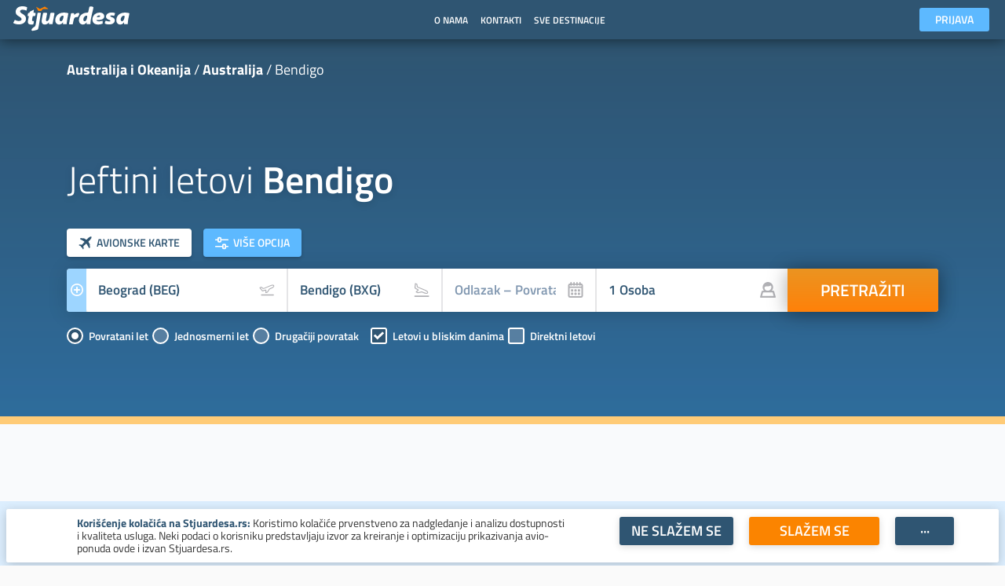

--- FILE ---
content_type: image/svg+xml
request_url: https://stjuardesa.rs/assets/flags/GB.svg
body_size: 1173
content:
<?xml version="1.0" encoding="UTF-8"?>
<svg width="20px" height="16px" viewBox="0 0 20 16" version="1.1" xmlns="http://www.w3.org/2000/svg" xmlns:xlink="http://www.w3.org/1999/xlink">
    <!-- Generator: Sketch 50.2 (55047) - http://www.bohemiancoding.com/sketch -->
    <title>GB</title>
    <desc>Created with Sketch.</desc>
    <defs>
        <rect id="path-1" x="0" y="0" width="20" height="16" rx="1.5"></rect>
    </defs>
    <g id="clear" stroke="none" stroke-width="1" fill="none" fill-rule="evenodd">
        <g id="vlajky" transform="translate(-22.000000, -1388.000000)">
            <g id="GB" transform="translate(22.000000, 1388.000000)">
                <mask id="mask-2" fill="white">
                    <use xlink:href="#path-1"></use>
                </mask>
                <use id="Mask" fill="#D8D8D8" xlink:href="#path-1"></use>
                <g mask="url(#mask-2)">
                    <g transform="translate(-2.000000, 0.000000)">
                        <path d="M23.5402105,15.9869048 L0.413005848,15.9869048 C0.184935673,15.9869048 0,15.7986667 0,15.5665238 L0,0.43352381 C0,0.201380952 0.184935673,0.0131428571 0.413005848,0.0131428571 L23.5402573,0.0131428571 C23.7683275,0.0131428571 23.9532632,0.201380952 23.9532632,0.43352381 L23.9532632,15.5665238 C23.9532164,15.7986667 23.7682807,15.9869048 23.5402105,15.9869048 Z" id="Shape" fill="#41479B" fill-rule="nonzero"></path>
                        <path d="M23.9532164,0.43352381 C23.9532164,0.201380952 23.7682807,0.0131428571 23.5402105,0.0131428571 L21.6924912,0.0131428571 L14.0414971,5.11538095 L14.0414971,0.0131428571 L9.91162573,0.0131428571 L9.91162573,5.11538095 L2.26067836,0.0131428571 L0.413005848,0.0131428571 C0.184935673,0.0131428571 0,0.201380952 0,0.43352381 L0,1.52071429 L6.56416374,5.89819048 L0,5.89819048 L0,10.1018095 L6.56416374,10.1018095 L0,14.4793333 L0,15.5665238 C0,15.7986667 0.184935673,15.9869048 0.413005848,15.9869048 L2.26072515,15.9869048 L9.9117193,10.8846667 L9.9117193,15.9869048 L14.0415906,15.9869048 L14.0415906,10.8846667 L21.6925848,15.9869048 L23.5403041,15.9869048 C23.7683743,15.9869048 23.9533099,15.7986667 23.9533099,15.5665238 L23.9533099,14.4793333 L17.3891462,10.1018571 L23.9532164,10.1018571 L23.9532164,5.8982381 L17.3890526,5.8982381 L23.9532164,1.52071429 L23.9532164,0.43352381 Z" id="Shape" fill="#F5F5F5" fill-rule="nonzero"></path>
                        <g id="Group" stroke-width="1" fill="none" fill-rule="evenodd">
                            <polygon id="Shape" fill="#FF4B55" fill-rule="nonzero" points="23.9532164 6.73895238 13.2155789 6.73895238 13.2155789 0.0131428571 10.7376374 0.0131428571 10.7376374 6.73895238 0 6.73895238 0 9.26109524 10.7376374 9.26109524 10.7376374 15.9869048 13.2155789 15.9869048 13.2155789 9.26109524 23.9532164 9.26109524"></polygon>
                            <path d="M8.37183626,10.1018095 L0.0116959064,15.6254762 C0.0409356725,15.8284762 0.205380117,15.9869048 0.412959064,15.9869048 L0.98180117,15.9869048 L9.88893567,10.1018095 L8.37183626,10.1018571 L8.37183626,10.1018095 Z" id="Shape" fill="#FF4B55" fill-rule="nonzero"></path>
                            <path d="M16.2052865,10.1018095 L14.6881871,10.1018095 L23.5823626,15.9781905 C23.7896608,15.9557143 23.9532632,15.7834286 23.9532632,15.5664762 L23.9532632,15.2208571 L16.2052865,10.1018095 Z" id="Shape" fill="#FF4B55" fill-rule="nonzero"></path>
                            <path d="M0,0.897571429 L7.56860819,5.8982381 L9.0857076,5.8982381 L0.240608187,0.0541428571 C0.0993216374,0.120952381 0,0.26452381 0,0.43352381 L0,0.897571429 Z" id="Shape" fill="#FF4B55" fill-rule="nonzero"></path>
                            <path d="M15.5586433,5.8982381 L23.9388538,0.361238095 C23.9040468,0.164952381 23.7431111,0.0131904762 23.5402105,0.0131904762 L22.948538,0.0131904762 L14.0415439,5.8982381 L15.5586433,5.8982381 Z" id="Shape" fill="#FF4B55" fill-rule="nonzero"></path>
                        </g>
                    </g>
                </g>
            </g>
        </g>
    </g>
</svg>

--- FILE ---
content_type: image/svg+xml
request_url: https://stjuardesa.rs/assets/flags/AU.svg
body_size: 2904
content:
<?xml version="1.0" encoding="UTF-8"?>
<svg width="20px" height="16px" viewBox="0 0 20 16" version="1.1" xmlns="http://www.w3.org/2000/svg" xmlns:xlink="http://www.w3.org/1999/xlink">
    <!-- Generator: Sketch 50.2 (55047) - http://www.bohemiancoding.com/sketch -->
    <title>AU</title>
    <desc>Created with Sketch.</desc>
    <defs>
        <rect id="path-1" x="0" y="0" width="20" height="16" rx="1.5"></rect>
    </defs>
    <g id="clear" stroke="none" stroke-width="1" fill="none" fill-rule="evenodd">
        <g id="vlajky" transform="translate(-22.000000, -452.000000)">
            <g id="AU" transform="translate(22.000000, 452.000000)">
                <mask id="mask-2" fill="white">
                    <use xlink:href="#path-1"></use>
                </mask>
                <use id="Mask" fill="#D8D8D8" xlink:href="#path-1"></use>
                <g mask="url(#mask-2)" fill-rule="nonzero">
                    <path d="M23.5402105,15.9869048 L0.413005848,15.9869048 C0.184935673,15.9869048 0,15.7986667 0,15.5665238 L0,0.43352381 C0,0.201380952 0.184935673,0.0131428571 0.413005848,0.0131428571 L23.5402573,0.0131428571 C23.7683275,0.0131428571 23.9532632,0.201380952 23.9532632,0.43352381 L23.9532632,15.5665238 C23.9532164,15.7987143 23.7682807,15.9869048 23.5402105,15.9869048 Z" id="Shape" fill="#41479B"></path>
                    <path d="M11.5636023,0.0131904762 L10.8462222,0.0131904762 L7.02072515,2.56433333 L7.02072515,0.0131904762 L4.95578947,0.0131904762 L4.95578947,2.56433333 L1.1302924,0.0131904762 L0.413005848,0.0131904762 C0.184935673,0.0131904762 0,0.201380952 0,0.43352381 L0,0.766952381 L3.28210526,2.95566667 L0,2.95566667 L0,5.05747619 L3.28210526,5.05747619 L0,7.2462381 L0,7.57966667 C0,7.81180952 0.184935673,8.00004762 0.413005848,8.00004762 L1.13038596,8.00004762 L4.95588304,5.44890476 L4.95588304,8.00004762 L7.02081871,8.00004762 L7.02081871,5.44890476 L10.846269,8.00004762 L11.5636491,8.00004762 C11.7917193,8.00004762 11.976655,7.81180952 11.976655,7.57966667 L11.976655,7.2462381 L8.69454971,5.05752381 L11.9766082,5.05752381 L11.9766082,2.95571429 L8.69450292,2.95571429 L11.9766082,0.767 L11.9766082,0.433571429 C11.9766082,0.201380952 11.7916725,0.0131904762 11.5636023,0.0131904762 Z" id="Shape" fill="#F5F5F5"></path>
                    <g id="Group" fill="#FF4B55">
                        <polygon id="Shape" points="11.9766082 3.37609524 6.60776608 3.37609524 6.60776608 0.0131904762 5.36884211 0.0131904762 5.36884211 3.37609524 0 3.37609524 0 4.63714286 5.36884211 4.63714286 5.36884211 8.00004762 6.60776608 8.00004762 6.60776608 4.63714286 11.9766082 4.63714286"></polygon>
                        <path d="M4.54283041,2.95571429 L0.196818713,0.0842380952 C0.0811695906,0.158714286 0,0.283904762 0,0.43352381 L0,0.455333333 L3.7842807,2.95571429 L4.54283041,2.95571429 Z" id="Shape"></path>
                        <path d="M7.77932164,2.95571429 L11.9137778,0.224 C11.8419181,0.100238095 11.7151345,0.0131904762 11.5636023,0.0131904762 L11.4742924,0.0131904762 L7.02077193,2.95571429 L7.77932164,2.95571429 Z" id="Shape"></path>
                        <path d="M4.18591813,5.05752381 L0.0593684211,7.784 C0.130526316,7.9107619 0.259274854,8.00004762 0.413005848,8.00004762 L0.490900585,8.00004762 L4.94451462,5.05752381 L4.18591813,5.05752381 Z" id="Shape"></path>
                        <path d="M11.9700585,7.61266667 L8.10264327,5.05752381 L7.34409357,5.05752381 L11.7358596,7.95919048 C11.8674152,7.89704762 11.9576608,7.76680952 11.9700585,7.61266667 Z" id="Shape"></path>
                    </g>
                    <g id="Group" transform="translate(1.116959, 2.809524)" fill="#F5F5F5">
                        <path d="M1.99630409,7.48242857 L2.30802339,8.52990476 L3.30699415,8.12490476 C3.39223392,8.09033333 3.4697076,8.18928571 3.41768421,8.26614286 L2.8074386,9.16728571 L3.74133333,9.70971429 C3.82100585,9.756 3.79335673,9.87933333 3.70184795,9.88585714 L2.6291462,9.96209524 L2.79480702,11.0435238 C2.80893567,11.1358095 2.69693567,11.1907143 2.63490058,11.1219048 L1.90750877,10.3158095 L1.18011696,11.1219048 C1.11808187,11.1906667 1.00608187,11.1357619 1.02021053,11.0435238 L1.18587135,9.96209524 L0.113169591,9.88585714 C0.0216608187,9.87933333 -0.00598830409,9.756 0.0736842105,9.70971429 L1.00757895,9.16728571 L0.397333333,8.26614286 C0.345309942,8.18928571 0.422783626,8.09033333 0.508023392,8.12490476 L1.50699415,8.52990476 L1.81871345,7.48242857 C1.8454269,7.39304762 1.96973099,7.39304762 1.99630409,7.48242857 Z" id="Shape"></path>
                        <path d="M15.2820585,0.0347619048 L15.4343392,0.546428571 L15.9222924,0.348619048 C15.963883,0.331761905 16.0017778,0.380047619 15.9763275,0.417619048 L15.678269,0.857857143 L16.1344561,1.12285714 C16.1733801,1.14542857 16.1598596,1.20571429 16.1151345,1.20885714 L15.5911579,1.24609524 L15.6720468,1.77433333 C15.6789708,1.81942857 15.6242339,1.8462381 15.5939181,1.81261905 L15.2385965,1.41885714 L14.8832749,1.81261905 C14.8529591,1.84619048 14.798269,1.81938095 14.8051462,1.77433333 L14.8860351,1.24609524 L14.3620585,1.20885714 C14.3173333,1.20571429 14.3038129,1.14542857 14.3427368,1.12285714 L14.798924,0.857857143 L14.5008655,0.417619048 C14.4754152,0.380047619 14.5133099,0.331761905 14.5549006,0.348619048 L15.0428538,0.546428571 L15.1951345,0.0347619048 C15.2083275,-0.0089047619 15.2690994,-0.0089047619 15.2820585,0.0347619048 Z" id="Shape"></path>
                        <path d="M12.8866433,3.96219048 L13.038924,4.47385714 L13.5268772,4.27604762 C13.5684678,4.25919048 13.6063626,4.30747619 13.5809123,4.34504762 L13.2828538,4.78528571 L13.7390409,5.05028571 C13.7779649,5.07285714 13.7644444,5.13314286 13.7197193,5.13628571 L13.1957427,5.17352381 L13.2766316,5.7017619 C13.2835556,5.74685714 13.2288187,5.77366667 13.1985029,5.74004762 L12.8431813,5.34628571 L12.4878596,5.74004762 C12.4575439,5.77361905 12.4028538,5.74680952 12.409731,5.7017619 L12.4906199,5.17352381 L11.9666433,5.13628571 C11.9219181,5.13314286 11.9083977,5.07285714 11.9473216,5.05028571 L12.4035088,4.78528571 L12.1054503,4.34504762 C12.08,4.30747619 12.1178947,4.25919048 12.1594854,4.27604762 L12.6474386,4.47385714 L12.7997193,3.96219048 C12.8129123,3.91852381 12.8736374,3.91852381 12.8866433,3.96219048 Z" id="Shape"></path>
                        <path d="M17.4944094,2.28071429 L17.6466901,2.79238095 L18.1346433,2.59457143 C18.1762339,2.57771429 18.2141287,2.626 18.1886784,2.66357143 L17.8906199,3.10380952 L18.346807,3.36880952 C18.385731,3.39138095 18.3722105,3.45166667 18.3274854,3.45480952 L17.8035088,3.49204762 L17.8843977,4.02028571 C17.8913216,4.06538095 17.8365848,4.09219048 17.8063158,4.05857143 L17.4509942,3.66480952 L17.0956725,4.05857143 C17.0653567,4.09214286 17.0106667,4.06533333 17.0175439,4.02028571 L17.0984327,3.49204762 L16.5744561,3.45480952 C16.529731,3.45166667 16.5162105,3.39138095 16.5551345,3.36880952 L17.0113216,3.10380952 L16.7132632,2.66357143 C16.6878129,2.626 16.7257076,2.57771429 16.7672982,2.59457143 L17.2552515,2.79238095 L17.4075322,2.28071429 C17.4206784,2.23704762 17.4814035,2.23704762 17.4944094,2.28071429 Z" id="Shape"></path>
                        <path d="M15.2820585,9.00652381 L15.4343392,9.51819048 L15.9222924,9.32033333 C15.963883,9.30347619 16.0017778,9.3517619 15.9763275,9.38933333 L15.678269,9.82957143 L16.1344561,10.0945714 C16.1733801,10.1171429 16.1598596,10.1774286 16.1151345,10.1805714 L15.5911579,10.2178095 L15.6720468,10.7460476 C15.6789708,10.7911429 15.6242339,10.8179524 15.5939181,10.7843333 L15.2385965,10.3905714 L14.8832749,10.7843333 C14.8529591,10.8179048 14.798269,10.7910952 14.8051462,10.7460476 L14.8860351,10.2178095 L14.3620585,10.1805714 C14.3173333,10.1774286 14.3038129,10.1171429 14.3427368,10.0945714 L14.798924,9.82957143 L14.5008655,9.38933333 C14.4754152,9.3517619 14.5133099,9.30347619 14.5549006,9.32033333 L15.0428538,9.51819048 L15.1951345,9.00652381 C15.2083275,8.96285714 15.2690994,8.96285714 15.2820585,9.00652381 Z" id="Shape"></path>
                        <path d="M16.4601637,4.88161905 L16.3379181,5.2547619 L15.9515322,5.25780952 C15.9015205,5.2582381 15.8807485,5.32319048 15.9210292,5.35342857 L16.2318596,5.58709524 L16.1152749,5.96209524 C16.1002105,6.01066667 16.1545263,6.05080952 16.1951813,6.02119048 L16.5095673,5.79247619 L16.8239532,6.02119048 C16.864655,6.05080952 16.918924,6.01061905 16.9038596,5.96209524 L16.7872749,5.58709524 L17.0981053,5.35342857 C17.138386,5.32314286 17.117614,5.2582381 17.0676023,5.25780952 L16.6812164,5.2547619 L16.5589708,4.88161905 C16.5431111,4.83328571 16.4759766,4.83328571 16.4601637,4.88161905 Z" id="Shape"></path>
                    </g>
                </g>
            </g>
        </g>
    </g>
</svg>

--- FILE ---
content_type: image/svg+xml
request_url: https://stjuardesa.rs/assets/icons/tick.svg
body_size: 650
content:
<?xml version="1.0" encoding="UTF-8"?>
<svg width="20px" height="20px" viewBox="0 0 20 20" version="1.1" xmlns="http://www.w3.org/2000/svg" xmlns:xlink="http://www.w3.org/1999/xlink">
    <!-- Generator: sketchtool 44.1 (41455) - http://www.bohemiancoding.com/sketch -->
    <title>tick</title>
    <desc>Created with sketchtool.</desc>
    <defs></defs>
    <g id="page-1" stroke="none" stroke-width="1" fill="none" fill-rule="evenodd">
        <g id="tick" fill="#2F5572">
            <g id="ok" transform="translate(0.000000, 2.000000)">
                <g id="Page-5">
                    <g>
                        <g id="iPad-Pro-Portrait">
                            <g id="ok" transform="translate(0.000000, 0.200000)">
                                <path d="M19.8021562,2.33772465 L17.5730334,0.19058634 C17.3092096,-0.06352878 16.8814225,-0.06352878 16.6175987,0.19058634 L7.33179251,9.1347709 L3.38232905,5.33073903 C3.11860157,5.07662391 2.69076629,5.07662391 2.42699068,5.33073903 L0.197867802,7.47787734 C-0.0659559338,7.7319461 -0.0659559338,8.1439908 0.197867802,8.398106 L6.85414738,14.8093905 C6.98605925,14.9364944 7.158974,15 7.33184063,15 C7.50475539,15 7.67767014,14.9364944 7.80953388,14.8093905 L19.8021562,3.25790691 C19.9288706,3.13590199 20,2.97037023 20,2.79783896 C20.0000481,2.62521497 19.9288706,2.45977592 19.8021562,2.33772465 L19.8021562,2.33772465 Z" id="Shape-Copy-4"></path>
                            </g>
                        </g>
                    </g>
                </g>
            </g>
        </g>
    </g>
</svg>

--- FILE ---
content_type: image/svg+xml
request_url: https://stjuardesa.rs/assets/img/logo/sr/logo.svg
body_size: 7255
content:
<?xml version="1.0" encoding="UTF-8"?>
<svg width="162px" height="35px" viewBox="0 0 162 35" version="1.1" xmlns="http://www.w3.org/2000/svg" xmlns:xlink="http://www.w3.org/1999/xlink">
    <!-- Generator: Sketch 60 (88103) - https://sketch.com -->
    <title>stjuardesa_logo_white</title>
    <desc>Created with Sketch.</desc>
    <g id="logo" stroke="none" stroke-width="1" fill="none" fill-rule="evenodd">
        <g id="Stjuardesa-logo-2-Copy" transform="translate(-999.000000, -239.000000)" fill-rule="nonzero">
            <g id="stjuardesa_logo_white" transform="translate(999.000000, 239.000000)">
                <g id="Group-2-Copy-5" fill="#FFFFFF">
                    <g id="Group-Copy">
                        <g id="5b217bd4b9c4bc5f4b41d517_letuska_white-copy" transform="translate(58.017643, 8.396641)">
                            <path d="M11.0730719,4.66502134 C11.0602799,4.66480073 11.0477846,4.66480073 11.0355859,4.66480073 C8.40134514,4.66480073 6.51974514,7.55697721 6.51974514,10.0759696 C6.51974514,11.6620018 7.36646525,12.40837 8.30726525,12.40837 C9.3421457,12.40837 10.9415055,11.4754098 11.6941457,7.46368118 L11.9891415,5.76689819 C12.078142,5.25499438 11.7353116,4.76786485 11.2234082,4.67886387 C11.1737476,4.67022983 11.1234736,4.6656007 11.0730719,4.66502134 Z M11.0181215,14.0235137 C10.9573986,14.1077532 10.9105196,14.1753731 10.877485,14.2263736 C9.46943599,16.4001581 7.45124558,16.9798747 5.76710492,16.9798747 C2.75654458,16.9798747 0.404544022,14.7407703 0.404544022,11.1022258 C0.404544022,5.69105693 4.07366469,0.373184078 12.7290261,0.373184078 C14.5910295,0.373184078 16.5923606,0.718600968 18.0736093,1.11220047 C18.0999579,1.11920198 18.12808,1.12680251 18.1579743,1.13500217 C18.4917671,1.22654218 18.6967856,1.56190947 18.6260954,1.90073091 C18.3935931,3.01512594 17.907782,5.5225148 17.1686618,9.42289749 C16.710256,12.258513 16.4578955,14.392411 16.4115803,15.8245914 C16.4094571,15.8902414 16.407513,15.9665968 16.405748,16.0536577 C16.3995144,16.3608862 16.1486753,16.6066907 15.841384,16.6066907 C15.79834,16.6066907 15.7593656,16.6066907 15.7244608,16.6066907 C14.7934938,16.6066907 13.4466328,16.6066907 11.6838788,16.6066907 C11.3535858,16.6066907 11.0858297,16.3389352 11.0858297,16.008642 C11.0858297,15.9947166 11.0863162,15.9807955 11.087288,15.966904 C11.090084,15.9270596 11.0924961,15.8905279 11.094532,15.8573094 C11.1272162,15.3241279 11.1456267,14.7909466 11.1848849,14.2577652 C11.1884557,14.2092631 11.1896537,14.1489976 11.188477,14.0769686 C11.1875909,14.0250382 11.144805,13.9836273 11.092874,13.9844754 C11.0631918,13.9849602 11.0354807,13.9994317 11.0181215,14.0235137 Z" id="Shape"></path>
                        </g>
                        <g id="5b217bd4b9c4bc5f4b41d517_letuska_white-copy-6" transform="translate(91.044432, 0.000000)">
                            <path d="M11.0730719,13.0616627 C11.0602799,13.0614421 11.0477846,13.0614421 11.0355859,13.0614421 C8.40134514,13.0614421 6.51974514,15.9536186 6.51974514,18.472611 C6.51974514,20.0586432 7.36646525,20.8050113 8.30726525,20.8050113 C9.3421457,20.8050113 10.9415055,19.8720512 11.6941457,15.8603225 L11.9891415,14.1635395 C12.078142,13.6516357 11.7353116,13.1645062 11.2234082,13.0755052 C11.1737476,13.0668712 11.1234736,13.062242 11.0730719,13.0616627 Z M11.0181215,22.420155 C10.9573986,22.5043945 10.9105196,22.5720145 10.877485,22.6230149 C9.46943599,24.7967994 7.45124558,25.376516 5.76710492,25.376516 C2.75654458,25.376516 0.404544022,23.1374117 0.404544022,19.4988671 C0.404544022,14.0876983 4.07366469,8.76982542 12.7290261,8.76982542 C13.620933,8.76982542 14.4329519,1.32716862 15.2486283,0.547932192 C16.0643047,-0.231304239 20.1550024,0.411699189 20.4839775,1.36132295 C20.8129526,2.31094672 18.6967856,9.95855081 18.6260954,10.2973723 C18.277342,11.9689648 17.7542128,14.4763537 17.0567066,17.8195388 C16.8059969,19.3941355 16.481053,22.0729621 16.4115803,24.2212327 C16.4094571,24.2868828 16.407513,24.3632382 16.405748,24.450299 C16.3995144,24.7575275 16.1486753,25.003332 15.841384,25.003332 C15.79834,25.003332 15.7593656,25.003332 15.7244608,25.003332 C14.7934938,25.003332 13.4466328,25.003332 11.6838788,25.003332 C11.3535858,25.003332 11.0858297,24.7355765 11.0858297,24.4052834 C11.0858297,24.3913579 11.0863162,24.3774368 11.087288,24.3635453 C11.090084,24.323701 11.0924961,24.2871693 11.094532,24.2539507 C11.1272162,23.7207693 11.1456267,23.1875879 11.1848849,22.6544066 C11.1884557,22.6059045 11.1896537,22.5456389 11.188477,22.4736099 C11.1875909,22.4216796 11.144805,22.3802687 11.092874,22.3811168 C11.0631918,22.3816015 11.0354807,22.3960731 11.0181215,22.420155 Z" id="Shape"></path>
                        </g>
                        <g id="5b217bd4b9c4bc5f4b41d517_letuska_white-copy-8" transform="translate(143.103608, 8.396641)">
                            <path d="M11.0730719,4.66502134 C11.0602799,4.66480073 11.0477846,4.66480073 11.0355859,4.66480073 C8.40134514,4.66480073 6.51974514,7.55697721 6.51974514,10.0759696 C6.51974514,11.6620018 7.36646525,12.40837 8.30726525,12.40837 C9.3421457,12.40837 10.9415055,11.4754098 11.6941457,7.46368118 L11.9891415,5.76689819 C12.078142,5.25499438 11.7353116,4.76786485 11.2234082,4.67886387 C11.1737476,4.67022983 11.1234736,4.6656007 11.0730719,4.66502134 Z M11.0181215,14.0235137 C10.9573986,14.1077532 10.9105196,14.1753731 10.877485,14.2263736 C9.46943599,16.4001581 7.45124558,16.9798747 5.76710492,16.9798747 C2.75654458,16.9798747 0.404544022,14.7407703 0.404544022,11.1022258 C0.404544022,5.69105693 4.07366469,0.373184078 12.7290261,0.373184078 C14.5910295,0.373184078 16.5923606,0.718600968 18.0736093,1.11220047 C18.0999579,1.11920198 18.12808,1.12680251 18.1579743,1.13500217 L18.1579782,1.13498896 C18.4917671,1.22654218 18.6967856,1.56190947 18.6260954,1.90073091 C18.6260954,1.90073091 18.6260954,1.90073091 18.6260954,1.90073091 C18.277342,3.57232346 17.7542128,6.07971232 17.0567066,9.42289749 C16.8059969,10.9974941 16.481053,13.6763207 16.4115803,15.8245914 C16.4094571,15.8902414 16.407513,15.9665968 16.405748,16.0536577 L16.4057435,16.0536576 C16.3995144,16.3608862 16.1486753,16.6066907 15.841384,16.6066907 C15.79834,16.6066907 15.7593656,16.6066907 15.7244608,16.6066907 C14.7934938,16.6066907 13.4466328,16.6066907 11.6838788,16.6066907 C11.6838788,16.6066907 11.6838788,16.6066907 11.6838788,16.6066907 L11.6838788,16.6066907 C11.3535858,16.6066907 11.0858297,16.3389352 11.0858297,16.008642 C11.0858297,15.9947166 11.0863162,15.9807955 11.087288,15.966904 C11.090084,15.9270596 11.0924961,15.8905279 11.094532,15.8573094 C11.1272162,15.3241279 11.1456267,14.7909466 11.1848849,14.2577652 C11.1884557,14.2092631 11.1896537,14.1489976 11.188477,14.0769686 L11.1884389,14.0769692 C11.1875909,14.0250382 11.144805,13.9836273 11.092874,13.9844754 C11.0631918,13.9849602 11.0354807,13.9994317 11.0181215,14.0235137 Z" id="Shape"></path>
                        </g>
                        <g id="5b217bd4b9c4bc5f4b41d517_letuska_white-copy-2" transform="translate(110.076819, 8.396641)">
                            <path d="M6.44789855,5.88599548 C6.41025378,5.9436747 6.37317998,6.00796767 6.33667709,6.07887434 L6.33668336,6.07887758 C6.24264064,6.26155531 6.3144935,6.4858816 6.49717128,6.57992432 C6.55102571,6.60764868 6.61083515,6.62180391 6.67140349,6.62118134 C6.67140349,6.62118134 6.67140349,6.62118134 6.67140349,6.62118134 C10.0692752,6.58505562 11.0026578,6.20390178 11.0026578,5.31787285 C11.0967378,4.85139279 10.5322577,4.38491268 9.49737754,4.38491268 C7.86000573,4.38491268 6.91526625,5.1698961 6.44789855,5.88599548 Z M13.9789273,15.8636207 C13.9789273,15.8636207 13.9789273,15.8636207 13.9789273,15.8636207 C11.7629449,16.8231801 9.27744135,16.9798747 7.89801727,16.9798747 C3.00585648,16.9798747 0.183456034,14.5541783 0.183456034,9.8893776 C0.183456034,5.03798481 3.94665665,0.373184078 10.2500177,0.373184078 C13.6368982,0.373184078 16.6474587,2.05251235 16.6474587,5.5977609 C16.6474587,9.32960151 12.978338,11.0089298 5.64009693,10.8223377 C5.73417693,11.1022258 5.92233693,11.5687059 6.29865699,11.7552979 C6.9572171,12.315074 8.08617732,12.594962 9.40329749,12.594962 C10.790383,12.594962 12.240588,12.4071813 13.4954085,11.9290799 C13.5575709,11.9053953 13.6290065,11.8760816 13.7097155,11.8411389 L13.7097147,11.8411371 C13.9393269,11.7417271 14.2060521,11.8472766 14.3054623,12.0768889 C14.3258113,12.1238899 14.3380431,12.1740014 14.3416375,12.2250921 C14.3416375,12.2250921 14.3416375,12.2250921 14.3416375,12.2250921 C14.4208047,13.3503658 14.4818681,14.2183146 14.5248278,14.8289386 C14.5274064,14.8655898 14.5302678,14.906263 14.5334123,14.950958 L14.5334231,14.9509572 C14.560935,15.3420083 14.3386667,15.7078472 13.9789273,15.8636207 Z" id="Shape"></path>
                        </g>
                        <g id="5b217bd4b9c4bc5f4b41d517_letuska_white-copy-7" transform="translate(127.429878, 8.396641)">
                            <path d="M1.83847473,11.7626167 C1.86381411,11.7726909 1.88830991,11.7823318 1.91196157,11.7915391 C3.07701851,12.2450858 4.80635717,12.781554 6.23515262,12.781554 C7.36411295,12.781554 7.83451295,12.40837 7.83451295,11.9418899 C7.83451295,11.3821138 7.27003306,11.0089298 5.85883306,10.4491537 C3.88315262,9.70278553 1.71931239,8.39664134 1.71931239,6.06424095 C1.71931239,2.42569637 5.10619284,0.279888045 9.62203362,0.279888045 C11.3128485,0.279888045 12.7164473,0.507746413 13.698172,0.874439328 C13.7437148,0.89145042 13.7928178,0.911209172 13.8454815,0.933715642 L13.8454776,0.933724878 C14.1755429,1.07478257 14.3418154,1.44578789 14.2274498,1.78602461 C14.2274498,1.78602461 14.2274498,1.78602461 14.2274498,1.78602461 C14.0191073,2.40584307 13.7239099,3.28405535 13.3418577,4.42066144 C13.3418577,4.42066144 13.3418577,4.42066144 13.3418577,4.42066144 L13.3418577,4.42066144 C13.2109026,4.81025317 12.7917349,5.02286469 12.4000283,4.8983795 C12.3582247,4.88507917 12.3186934,4.87267246 12.281438,4.86114561 C11.5119586,4.62306802 10.52293,4.38491268 9.24571351,4.38491268 C8.21083306,4.38491268 7.55227329,4.66480073 7.55227329,5.22457682 C7.55227329,5.5977609 8.21083306,6.06424095 9.62203362,6.62401704 C11.2213934,7.27708916 13.9497141,8.30334531 13.9497141,11.1022258 C13.9497141,14.9273624 10.4687537,16.9798747 5.67067273,16.8865787 C3.71965601,16.8091884 1.76863874,16.4108162 0.515712071,15.7979658 C0.513230024,15.7967516 0.510736222,15.7955269 0.508231224,15.7942915 L0.508227865,15.7942987 C0.112729824,15.5992516 -0.0775582204,15.1417715 0.0629444585,14.7237753 C0.0629444585,14.7237753 0.0629444585,14.7237753 0.0629444585,14.7237753 C0.263688001,14.1265627 0.547472087,13.2823054 0.914296158,12.1910034 C0.914296158,12.1910034 0.914296158,12.1910034 0.914296158,12.1910034 L0.914296158,12.1910034 C1.03774806,11.8237355 1.43555461,11.6260831 1.80282259,11.7495345 C1.81482363,11.7535686 1.82671383,11.7579269 1.8384792,11.7626045 L1.83847473,11.7626167 Z" id="Shape"></path>
                        </g>
                        <g id="5b217bd4b9c4bc5f4b41d517_letuska_white-copy-5" transform="translate(24.990854, 8.956417)">
                            <path d="M32.371493,1.3036973 L30.6089327,10.5424497 C30.3345814,11.8483621 30.0602301,13.4160906 29.7858788,15.2456353 L29.7858766,15.245635 C29.7168131,15.7061925 29.3211884,16.0469146 28.8554814,16.0469146 L25.5458308,16.0469146 C25.0262413,16.0469146 24.6050307,15.625704 24.6050307,15.1061144 C24.6050307,15.071114 24.6069838,15.0361409 24.6108811,15.0013581 L24.7476771,13.7804536 L24.7429687,13.7148537 C24.7391159,13.6629489 24.6939153,13.623995 24.6420105,13.6278479 C24.6208221,13.6294207 24.600787,13.6381072 24.5851559,13.6524979 C24.5533116,13.6818154 24.5286931,13.7063275 24.5113003,13.7260341 C22.6757302,15.8057904 20.6738348,16.4200986 18.848931,16.4200986 C15.9324506,16.4200986 14.5212503,14.7407703 14.5212503,11.8485939 C14.5212503,11.0089298 14.6153303,10.0759696 14.8034904,9.04971347 L16.3509106,0.950831244 C16.4356454,0.507346285 16.8234871,0.186592011 17.2749945,0.186592011 L21.1068372,0.186592011 C21.6264268,0.186592011 22.0476374,0.607802583 22.0476374,1.12739218 C22.0476374,1.18429695 22.0424745,1.24108433 22.0322123,1.29705606 L20.7305313,8.39664134 C20.6364513,8.95641743 20.5423713,9.70278553 20.5423713,10.1692656 C20.5423713,10.9156337 20.8246113,11.7552979 21.8594915,11.7552979 C23.4588517,11.7552979 24.870052,9.79608157 25.5286121,6.43742503 L26.6029214,0.946740344 C26.6893184,0.505174018 27.0762751,0.186592011 27.5262143,0.186592011 L31.4473603,0.186592011 C31.9669495,0.186592011 32.3881603,0.607802583 32.3881603,1.12739218 C32.3881603,1.18655391 32.3825799,1.24558375 32.371493,1.3036973 Z" id="Shape"></path>
                            <path d="M13.3720339,1.11710529 L10.4899215,18.752499 C10.2155702,20.0584114 9.94633168,21.090219 9.72445578,22.0960853 C9.50257988,23.1019517 8.74023705,23.5428107 8.20868951,23.7872984 C7.67714197,24.0317862 3.35370403,25.189924 1.52880022,25.189924 C-1.69483314,24.4276234 2.3629185,20.6769571 3.97958464,19.9653472 C5.59625078,19.2537374 5.87059291,18.0061309 6.52915302,14.6474744 L8.72301454,0.760148333 C8.80941156,0.318582007 9.19636825,0 9.64630743,0 L12.4479013,0 C12.9674905,0 13.3887013,0.421210572 13.3887013,0.940800168 C13.3887013,0.999961895 13.3831209,1.05899174 13.3720339,1.11710529 Z" id="Shape-Copy"></path>
                        </g>
                        <g id="5b217bd4b9c4bc5f4b41d517_letuska_white-copy-9" transform="translate(84.663984, 17.249700) rotate(-180.000000) translate(-84.663984, -17.249700) translate(77.163984, 8.749700)">
                            <path d="M13.1785719,8.81647341 C12.4911208,11.8828849 12.0559448,14.0259388 11.873044,15.2456353 C11.8039782,15.7061925 11.4083535,16.0469146 10.9426465,16.0469146 L8.19277207,16.0469146 C7.67318253,16.0469146 7.2519719,15.625704 7.2519719,15.1061144 C7.2519719,15.071114 7.25392507,15.0361409 7.25782234,15.0013581 L7.39461835,13.7804536 L7.38990996,13.7148537 C7.38605714,13.6629489 7.34085656,13.623995 7.28895172,13.6278479 C7.26776335,13.6294207 7.24772818,13.6381072 7.23209716,13.6524979 C7.20025284,13.6818154 7.17563428,13.7063275 7.15824148,13.7260341 C5.32267142,15.8057904 3.32077604,16.4200984 1.49587224,16.4200984 C-1.42060821,16.4200984 1.77328454,10.9819157 2.62953643,10.7290417 C3.48578831,10.4761678 3.47155257,10.6357457 4.50643274,10.6357457 C6.10579296,10.6357457 7.51699319,9.79608157 8.1755533,6.43742503 L9.24986264,1.22662839 C9.33625966,0.785062063 9.72321635,0.466479888 10.1731555,0.466479888 L13.5345255,0.466479888 C14.0541147,0.466479888 14.4753255,0.887690852 14.4753255,1.40728045 C14.4753255,1.4467216 14.0430743,3.91645259 13.1785719,8.81647341 Z" id="Shape"></path>
                        </g>
                        <g id="5b217bd4b9c4bc5f4b41d517_letuska_white-copy-4" transform="translate(19.393093, 4.478209)">
                            <path d="M9.2857383,1.03277395 L8.71601879,4.10873164 C8.66870512,4.36418177 8.83743299,4.6096203 9.09288306,4.65693397 C9.12113916,4.66216749 9.14981543,4.66480073 9.17855209,4.66480073 L10.7704744,4.66480073 C11.290064,4.66480073 11.7112746,5.0860113 11.7112746,5.6056009 C11.7112746,5.66424589 11.7057911,5.72276242 11.6948959,5.78038645 L11.2039405,8.37699488 C11.1199312,8.82131049 10.731707,9.14300944 10.279519,9.14300944 L8.14936042,9.14300944 C7.92629251,9.14300944 7.73389763,9.29968002 7.68871217,9.51812352 L7.01366514,12.781554 C6.91958509,13.3413301 6.73142509,14.2742903 6.73142509,14.8340664 C6.73142509,15.3938425 6.91958509,16.0469146 8.04854531,16.0469146 C8.17572772,16.0469146 8.32440174,16.0469146 8.48004054,16.0469146 C8.49086789,16.0469146 8.50169525,16.0469146 8.51252261,16.0469146 L8.51252261,16.0469146 C8.91247003,16.0469146 9.23669144,16.371136 9.23669144,16.7710834 C9.23669144,16.8104937 9.23347435,16.8498382 9.22707214,16.8887249 C9.22707214,16.8887249 9.22707214,16.8887249 9.22707214,16.8887249 C9.11319118,17.5804332 8.95178943,18.5607805 8.74286694,19.8297669 C8.73378261,19.8849448 8.72300161,19.9504282 8.71052392,20.0262173 L8.71051071,20.0262151 C8.64871059,20.4015864 8.36692557,20.7027951 7.99650013,20.789443 C7.86216232,20.8208666 7.73978989,20.8446884 7.62938279,20.8609085 C6.98538783,20.9555188 6.21049863,20.9916034 5.50838486,20.9916034 C2.40374436,20.9916034 0.898464134,19.5921631 0.898464134,17.5396508 C0.898464134,16.6999867 0.992544134,15.8603225 1.27478419,14.4608823 L2.19838333,9.79810622 C2.24886249,9.54326278 2.08319255,9.29574989 1.82834912,9.24527068 C1.79824755,9.23930817 1.76763479,9.23630548 1.73694843,9.23630548 L1.32182419,9.23630548 C0.869742639,9.23630548 0.503258185,8.86982097 0.503258185,8.41773942 C0.503258185,8.36671392 0.508029156,8.31580016 0.517508908,8.26566303 L1.03586952,5.52411138 C1.11987875,5.07979571 1.50810295,4.75809676 1.96029092,4.75809676 L2.76230367,4.75809676 C2.99030579,4.75809676 3.18548169,4.59458684 3.22542787,4.37011131 L3.35675296,3.63213739 C3.4083281,3.34231371 3.59258842,3.09333846 3.85468874,2.95931916 L8.60904866,0.528281251 C8.84035861,0.41000597 9.12375343,0.501638669 9.24202868,0.732948617 C9.28926802,0.825334219 9.30463544,0.930746735 9.2857383,1.03277395 Z" id="Shape"></path>
                        </g>
                        <path d="M7.72116567,25.189924 C13.4055457,25.189924 17.6877786,22.3579207 17.6877786,17.1783358 C17.6877786,10.731802 9.42647967,10.6200124 9.42647967,6.96821863 C9.42647967,5.88758579 10.3359805,4.73242656 12.7234201,4.73242656 C14.1068751,4.73242656 15.8555554,5.06590253 17.4283414,5.77542134 C17.4911154,5.80374011 17.5622812,5.83754716 17.6418388,5.87684249 C17.9559224,6.03195914 18.3362898,5.90310703 18.4914197,5.58902998 C18.5149154,5.54146052 18.5323496,5.49113102 18.5433141,5.4392207 C18.5433141,5.4392207 18.5433141,5.4392207 18.5433141,5.4392207 C18.7005087,4.69499326 18.9231297,3.64100948 19.2111769,2.27726937 C19.2188289,2.24104162 19.2273421,2.20073657 19.2367164,2.15635423 C19.3305517,1.71196786 19.0920666,1.2642858 18.6709056,1.09426307 C18.6709056,1.09426307 18.6709056,1.09426307 18.6709056,1.09426307 C17.1169812,0.466943633 15.0120106,0 12.5718366,0 C6.47060206,0 3.28734925,3.57726732 3.28734925,7.82527226 C3.28734925,14.3090693 11.5107523,14.0482269 11.5107523,17.9235998 C11.5107523,19.8985495 9.38858381,20.4574975 7.5695822,20.4574975 C5.77212821,20.4574975 4.32809414,19.9763165 2.91511073,19.240374 C2.84180502,19.2021932 2.75278075,19.1543286 2.64803791,19.09678 C2.37708516,18.9479352 2.03676527,19.0469002 1.88790211,19.3178429 C1.88622987,19.3208865 1.88458599,19.3239456 1.88297067,19.3270198 C1.83200569,19.4240149 1.78913515,19.5056049 1.75435906,19.5717898 C1.08485581,20.8459691 0.568273224,21.8291143 0.204611296,22.5212252 C0.166108121,22.5945033 0.11934197,22.6835073 0.0643128439,22.7882372 C-0.0793885334,23.0619116 0.0258806766,23.400291 0.29951482,23.544069 C0.30298389,23.5458917 0.306472009,23.547678 0.309978599,23.5494276 C0.451128586,23.6198506 0.570787297,23.6777105 0.668954733,23.7230073 C2.5304849,24.5819616 4.81668301,25.189924 7.72116567,25.189924 Z" id="Stjuardesa"></path>
                    </g>
                </g>
                <path d="M48.4386002,3.26659754 L44.267778,0.699384661 C43.9955074,0.531797126 43.6567605,0.513952538 43.3683891,0.652006362 L41.1026774,1.73668313 L39.0329171,2.85623531 L37.6191768,3.55721481 C37.3281823,3.70149985 36.983344,3.6854801 36.7069792,3.51483785 L32.1650763,0.710426968 L32.1650763,0.710426968 C32.0841036,0.662248338 31.9794059,0.688833012 31.9312271,0.769805499 C31.9025621,0.817981953 31.8993943,0.877166448 31.9227532,0.92812743 L32.1650763,1.45679509 L32.7295562,2.57634726 L34.6268473,6.09389746 C34.7910375,6.3983042 35.1090132,6.58807591 35.4548776,6.58807591 L38.3949487,6.58807591 C38.6794012,6.58807591 38.9485812,6.45937768 39.1271828,6.23798562 L40.8202519,4.13928575 C40.9988535,3.91789372 41.2680336,3.78919546 41.5524861,3.78919546 L48.2906559,3.78919546 C48.4465328,3.78919546 48.5728961,3.66283228 48.5728961,3.5069554 C48.5728961,3.40895418 48.5220589,3.31796776 48.4386002,3.26659754 Z" id="Shape" fill="#FF8100"></path>
            </g>
        </g>
    </g>
</svg>